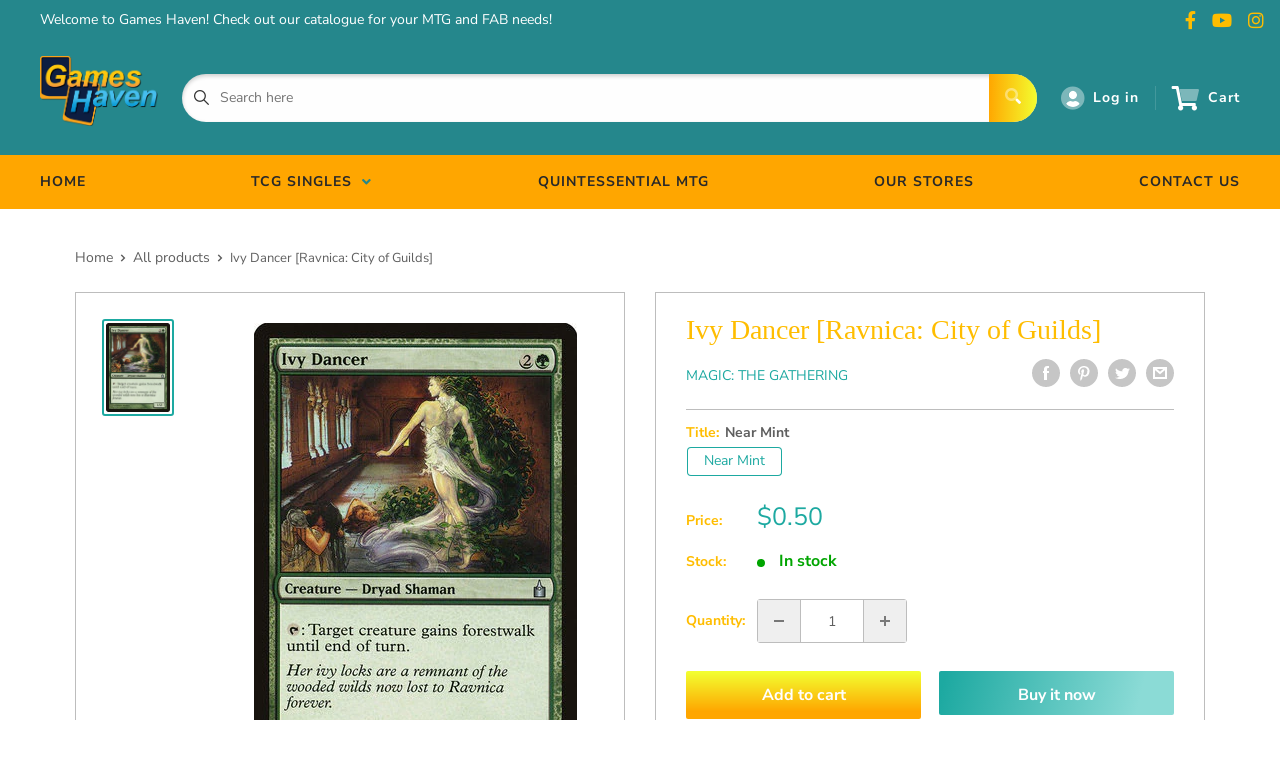

--- FILE ---
content_type: text/css
request_url: https://www.gameshaventcg.com/cdn/shop/t/3/assets/css-variables.css?v=40747040409791458131753338896
body_size: 1000
content:
/** Shopify CDN: Minification failed

Line 159:0 Unexpected "<"
Line 160:2 Comments in CSS use "/* ... */" instead of "//"
Line 162:9 Expected ":"
Line 163:10 Expected ":"
Line 164:10 Expected ":"
Line 165:18 Unexpected "="
Line 166:6 Expected identifier but found "cssVars("
Line 169:12 Expected ":"
Line 171:0 Unexpected "<"

**/
@font-face {
  font-family: "Josefin Sans";
  font-weight: 400;
  font-style: normal;
  src: url("//www.gameshaventcg.com/cdn/fonts/josefin_sans/josefinsans_n4.70f7efd699799949e6d9f99bc20843a2c86a2e0f.woff2?h1=Z2FtZXNoYXZlbnRjZy5jb20&h2=Z2FtZXMtaGF2ZW4tc2cuYWNjb3VudC5teXNob3BpZnkuY29t&hmac=77bb184bf0746983544260d6a7d3177c2b31d0e8b80dfdde4e1785d303300321") format("woff2"),
       url("//www.gameshaventcg.com/cdn/fonts/josefin_sans/josefinsans_n4.35d308a1bdf56e5556bc2ac79702c721e4e2e983.woff?h1=Z2FtZXNoYXZlbnRjZy5jb20&h2=Z2FtZXMtaGF2ZW4tc2cuYWNjb3VudC5teXNob3BpZnkuY29t&hmac=43efc90ad849c2179e0aa19dbaf182615d422e601853e0bd52d69be0509bbce4") format("woff");
}

@font-face {
  font-family: "Nunito Sans";
  font-weight: 400;
  font-style: normal;
  src: url("//www.gameshaventcg.com/cdn/fonts/nunito_sans/nunitosans_n4.0276fe080df0ca4e6a22d9cb55aed3ed5ba6b1da.woff2?h1=Z2FtZXNoYXZlbnRjZy5jb20&h2=Z2FtZXMtaGF2ZW4tc2cuYWNjb3VudC5teXNob3BpZnkuY29t&hmac=953c22ca2d9dfefc8745f8ec93c55a9cefe881474b4fcfe65833e6fde88a3c5b") format("woff2"),
       url("//www.gameshaventcg.com/cdn/fonts/nunito_sans/nunitosans_n4.b4964bee2f5e7fd9c3826447e73afe2baad607b7.woff?h1=Z2FtZXNoYXZlbnRjZy5jb20&h2=Z2FtZXMtaGF2ZW4tc2cuYWNjb3VudC5teXNob3BpZnkuY29t&hmac=3a239673ac2fc551c55424f2828705529fee330def89d6105afb00dde2e6f4df") format("woff");
}

@font-face {
  font-family: "Nunito Sans";
  font-weight: 700;
  font-style: normal;
  src: url("//www.gameshaventcg.com/cdn/fonts/nunito_sans/nunitosans_n7.25d963ed46da26098ebeab731e90d8802d989fa5.woff2?h1=Z2FtZXNoYXZlbnRjZy5jb20&h2=Z2FtZXMtaGF2ZW4tc2cuYWNjb3VudC5teXNob3BpZnkuY29t&hmac=0e8368340395d8812619a6c241590da32da35af1edf80d1d2129ba19a4f01fe9") format("woff2"),
       url("//www.gameshaventcg.com/cdn/fonts/nunito_sans/nunitosans_n7.d32e3219b3d2ec82285d3027bd673efc61a996c8.woff?h1=Z2FtZXNoYXZlbnRjZy5jb20&h2=Z2FtZXMtaGF2ZW4tc2cuYWNjb3VudC5teXNob3BpZnkuY29t&hmac=3ccbe4df02eef058f70f7b690b0d81535663d3e49c5b33c5c5f5a82a67d861fe") format("woff");
}

@font-face {
  font-family: "Nunito Sans";
  font-weight: 400;
  font-style: italic;
  src: url("//www.gameshaventcg.com/cdn/fonts/nunito_sans/nunitosans_i4.6e408730afac1484cf297c30b0e67c86d17fc586.woff2?h1=Z2FtZXNoYXZlbnRjZy5jb20&h2=Z2FtZXMtaGF2ZW4tc2cuYWNjb3VudC5teXNob3BpZnkuY29t&hmac=7abcf54f4a7d70563b2f2008d5f3e0f3da9a8d08e4ca1fd0985290af58f12530") format("woff2"),
       url("//www.gameshaventcg.com/cdn/fonts/nunito_sans/nunitosans_i4.c9b6dcbfa43622b39a5990002775a8381942ae38.woff?h1=Z2FtZXNoYXZlbnRjZy5jb20&h2=Z2FtZXMtaGF2ZW4tc2cuYWNjb3VudC5teXNob3BpZnkuY29t&hmac=021ff777140b00f11a27fe987e18337e121399b419cc1057da81994ca09e7042") format("woff");
}

@font-face {
  font-family: "Nunito Sans";
  font-weight: 700;
  font-style: italic;
  src: url("//www.gameshaventcg.com/cdn/fonts/nunito_sans/nunitosans_i7.8c1124729eec046a321e2424b2acf328c2c12139.woff2?h1=Z2FtZXNoYXZlbnRjZy5jb20&h2=Z2FtZXMtaGF2ZW4tc2cuYWNjb3VudC5teXNob3BpZnkuY29t&hmac=5e63cc5073ae66c9b9620deffe2acf7e78c003ef3dd4f607437c3f62af6c2ee7") format("woff2"),
       url("//www.gameshaventcg.com/cdn/fonts/nunito_sans/nunitosans_i7.af4cda04357273e0996d21184432bcb14651a64d.woff?h1=Z2FtZXNoYXZlbnRjZy5jb20&h2=Z2FtZXMtaGF2ZW4tc2cuYWNjb3VudC5teXNob3BpZnkuY29t&hmac=f09c7d909ae67f327938be906d06de36ec66b8653205c9b8c33612271bfd9126") format("woff");
}


/* Typography */

body
{
  font-family: "Nunito Sans";
  color:var(--text-color);
  font-size:var(--text-size);
}

p, a, button, input, select
{
  color:inherit;
  font-family: "Nunito Sans";
}

h1,h2,h3,h4,h5,h6
{
  font-family: "Josefin Sans";
  margin-bottom: 16px;
}

/* General Variables */

:root {

    /* Borders */

    --border-radius: 4px;
    --border-color: #BDBDBD;
    --header-border-color: rgba(30, 52, 93, 0.3);

    /* Text */

    --text-size: 14px;
    --text-color: #5F5F5F;
    --text-font-weight: 400;
    --default-text-font-size: 15px;
    --base-text-font-size: 16px;
    --text-font-bolder-weight: 600;

    /* Typography */

    --base-font: "Nunito Sans";
    --header-font: "Josefin Sans";

    /* Colors */
    --input-background: #fff;
    --color-gradient: linear-gradient(180deg, #f3fe30 2.77%, #ffa600 84.58%);
    --color-gradient-secondary: linear-gradient(103.4deg,#1DA9A1 2.77%,#8bdbd6 84.58%);
    --color-primary: #ffbd00;
    --color-secondary: #1DA9A1;
    --color-page-background: #ffffff;
    --brand-secondary: #ffbd00;
    --button-bg-color: #ffbd00;
    --button-text-color:  #fff;
    --button-bg-hover-color: #ffbd00;
    --button-text-hover-color: #fff;

    /* Padding */

    --page-padding-y: 24px;
    --page-padding-x: 40px;
    --mobile-container-gutter: 20px;
    --desktop-container-gutter: 40px;
    
  /* Product */--text-color-rgb                   :  41, 41, 41;
    --product-on-sale-accent           : #ee0000;
    --product-on-sale-accent-rgb       : 238, 0, 0;
    --product-on-sale-color            : #ffffff;
    --product-in-stock-color           : #00a500;
    --product-low-stock-color          : #ee0000;
    --product-sold-out-color           : #8a9297;
    --product-custom-label-1-background: #0774d7;
    --product-custom-label-1-color     : #ffffff;
    --product-custom-label-2-background: #00a500;
    --product-custom-label-2-color     : #ffffff;
    --product-review-star-color        : #ffbd00;

}

/* width */
::-webkit-scrollbar {
  width: 10px;
}

/* Track */
::-webkit-scrollbar-track {
  background: #f1f1f1; 
}
 
/* Handle */
::-webkit-scrollbar-thumb {
  background: var(--color-primary);
}

/* Handle on hover */
::-webkit-scrollbar-thumb:hover {
  background: var(--color-primary);
}





<script>
  // IE11 does not have support for CSS variables, so we have to polyfill them
  if (!(((window || {}).CSS || {}).supports && window.CSS.supports('(--a: 0)'))) {
    const script = document.createElement('script');
    script.type = 'text/javascript';
    script.src = 'https://cdn.jsdelivr.net/npm/css-vars-ponyfill@2';
    script.onload = function() {
      cssVars({});
    };

    document.getElementsByTagName('head')[0].appendChild(script);
  }
</script>

